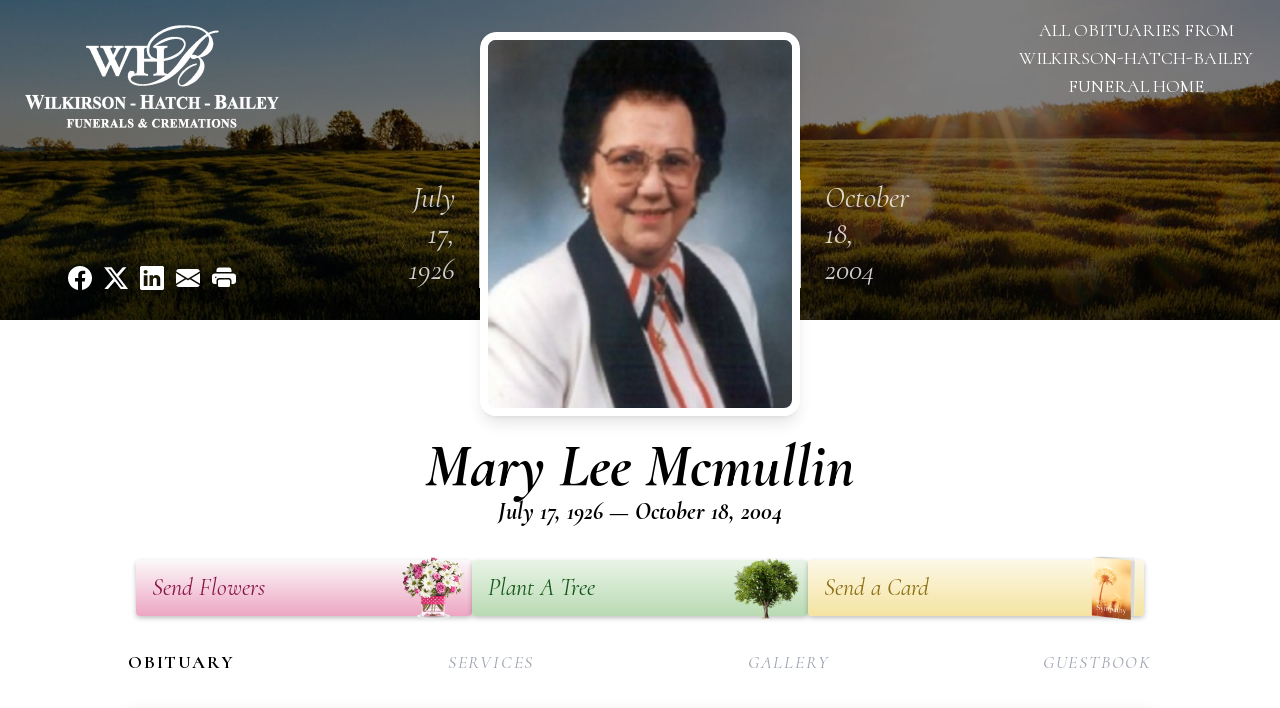

--- FILE ---
content_type: text/html; charset=utf-8
request_url: https://www.google.com/recaptcha/enterprise/anchor?ar=1&k=6LefW04qAAAAAPIBa40rIGg-nQirKL2uq-Y0q3Cv&co=aHR0cHM6Ly93d3cud2hiZmFtaWx5LmNvbTo0NDM.&hl=en&type=image&v=PoyoqOPhxBO7pBk68S4YbpHZ&theme=light&size=invisible&badge=bottomright&anchor-ms=20000&execute-ms=30000&cb=a1xoh3kiyffs
body_size: 48645
content:
<!DOCTYPE HTML><html dir="ltr" lang="en"><head><meta http-equiv="Content-Type" content="text/html; charset=UTF-8">
<meta http-equiv="X-UA-Compatible" content="IE=edge">
<title>reCAPTCHA</title>
<style type="text/css">
/* cyrillic-ext */
@font-face {
  font-family: 'Roboto';
  font-style: normal;
  font-weight: 400;
  font-stretch: 100%;
  src: url(//fonts.gstatic.com/s/roboto/v48/KFO7CnqEu92Fr1ME7kSn66aGLdTylUAMa3GUBHMdazTgWw.woff2) format('woff2');
  unicode-range: U+0460-052F, U+1C80-1C8A, U+20B4, U+2DE0-2DFF, U+A640-A69F, U+FE2E-FE2F;
}
/* cyrillic */
@font-face {
  font-family: 'Roboto';
  font-style: normal;
  font-weight: 400;
  font-stretch: 100%;
  src: url(//fonts.gstatic.com/s/roboto/v48/KFO7CnqEu92Fr1ME7kSn66aGLdTylUAMa3iUBHMdazTgWw.woff2) format('woff2');
  unicode-range: U+0301, U+0400-045F, U+0490-0491, U+04B0-04B1, U+2116;
}
/* greek-ext */
@font-face {
  font-family: 'Roboto';
  font-style: normal;
  font-weight: 400;
  font-stretch: 100%;
  src: url(//fonts.gstatic.com/s/roboto/v48/KFO7CnqEu92Fr1ME7kSn66aGLdTylUAMa3CUBHMdazTgWw.woff2) format('woff2');
  unicode-range: U+1F00-1FFF;
}
/* greek */
@font-face {
  font-family: 'Roboto';
  font-style: normal;
  font-weight: 400;
  font-stretch: 100%;
  src: url(//fonts.gstatic.com/s/roboto/v48/KFO7CnqEu92Fr1ME7kSn66aGLdTylUAMa3-UBHMdazTgWw.woff2) format('woff2');
  unicode-range: U+0370-0377, U+037A-037F, U+0384-038A, U+038C, U+038E-03A1, U+03A3-03FF;
}
/* math */
@font-face {
  font-family: 'Roboto';
  font-style: normal;
  font-weight: 400;
  font-stretch: 100%;
  src: url(//fonts.gstatic.com/s/roboto/v48/KFO7CnqEu92Fr1ME7kSn66aGLdTylUAMawCUBHMdazTgWw.woff2) format('woff2');
  unicode-range: U+0302-0303, U+0305, U+0307-0308, U+0310, U+0312, U+0315, U+031A, U+0326-0327, U+032C, U+032F-0330, U+0332-0333, U+0338, U+033A, U+0346, U+034D, U+0391-03A1, U+03A3-03A9, U+03B1-03C9, U+03D1, U+03D5-03D6, U+03F0-03F1, U+03F4-03F5, U+2016-2017, U+2034-2038, U+203C, U+2040, U+2043, U+2047, U+2050, U+2057, U+205F, U+2070-2071, U+2074-208E, U+2090-209C, U+20D0-20DC, U+20E1, U+20E5-20EF, U+2100-2112, U+2114-2115, U+2117-2121, U+2123-214F, U+2190, U+2192, U+2194-21AE, U+21B0-21E5, U+21F1-21F2, U+21F4-2211, U+2213-2214, U+2216-22FF, U+2308-230B, U+2310, U+2319, U+231C-2321, U+2336-237A, U+237C, U+2395, U+239B-23B7, U+23D0, U+23DC-23E1, U+2474-2475, U+25AF, U+25B3, U+25B7, U+25BD, U+25C1, U+25CA, U+25CC, U+25FB, U+266D-266F, U+27C0-27FF, U+2900-2AFF, U+2B0E-2B11, U+2B30-2B4C, U+2BFE, U+3030, U+FF5B, U+FF5D, U+1D400-1D7FF, U+1EE00-1EEFF;
}
/* symbols */
@font-face {
  font-family: 'Roboto';
  font-style: normal;
  font-weight: 400;
  font-stretch: 100%;
  src: url(//fonts.gstatic.com/s/roboto/v48/KFO7CnqEu92Fr1ME7kSn66aGLdTylUAMaxKUBHMdazTgWw.woff2) format('woff2');
  unicode-range: U+0001-000C, U+000E-001F, U+007F-009F, U+20DD-20E0, U+20E2-20E4, U+2150-218F, U+2190, U+2192, U+2194-2199, U+21AF, U+21E6-21F0, U+21F3, U+2218-2219, U+2299, U+22C4-22C6, U+2300-243F, U+2440-244A, U+2460-24FF, U+25A0-27BF, U+2800-28FF, U+2921-2922, U+2981, U+29BF, U+29EB, U+2B00-2BFF, U+4DC0-4DFF, U+FFF9-FFFB, U+10140-1018E, U+10190-1019C, U+101A0, U+101D0-101FD, U+102E0-102FB, U+10E60-10E7E, U+1D2C0-1D2D3, U+1D2E0-1D37F, U+1F000-1F0FF, U+1F100-1F1AD, U+1F1E6-1F1FF, U+1F30D-1F30F, U+1F315, U+1F31C, U+1F31E, U+1F320-1F32C, U+1F336, U+1F378, U+1F37D, U+1F382, U+1F393-1F39F, U+1F3A7-1F3A8, U+1F3AC-1F3AF, U+1F3C2, U+1F3C4-1F3C6, U+1F3CA-1F3CE, U+1F3D4-1F3E0, U+1F3ED, U+1F3F1-1F3F3, U+1F3F5-1F3F7, U+1F408, U+1F415, U+1F41F, U+1F426, U+1F43F, U+1F441-1F442, U+1F444, U+1F446-1F449, U+1F44C-1F44E, U+1F453, U+1F46A, U+1F47D, U+1F4A3, U+1F4B0, U+1F4B3, U+1F4B9, U+1F4BB, U+1F4BF, U+1F4C8-1F4CB, U+1F4D6, U+1F4DA, U+1F4DF, U+1F4E3-1F4E6, U+1F4EA-1F4ED, U+1F4F7, U+1F4F9-1F4FB, U+1F4FD-1F4FE, U+1F503, U+1F507-1F50B, U+1F50D, U+1F512-1F513, U+1F53E-1F54A, U+1F54F-1F5FA, U+1F610, U+1F650-1F67F, U+1F687, U+1F68D, U+1F691, U+1F694, U+1F698, U+1F6AD, U+1F6B2, U+1F6B9-1F6BA, U+1F6BC, U+1F6C6-1F6CF, U+1F6D3-1F6D7, U+1F6E0-1F6EA, U+1F6F0-1F6F3, U+1F6F7-1F6FC, U+1F700-1F7FF, U+1F800-1F80B, U+1F810-1F847, U+1F850-1F859, U+1F860-1F887, U+1F890-1F8AD, U+1F8B0-1F8BB, U+1F8C0-1F8C1, U+1F900-1F90B, U+1F93B, U+1F946, U+1F984, U+1F996, U+1F9E9, U+1FA00-1FA6F, U+1FA70-1FA7C, U+1FA80-1FA89, U+1FA8F-1FAC6, U+1FACE-1FADC, U+1FADF-1FAE9, U+1FAF0-1FAF8, U+1FB00-1FBFF;
}
/* vietnamese */
@font-face {
  font-family: 'Roboto';
  font-style: normal;
  font-weight: 400;
  font-stretch: 100%;
  src: url(//fonts.gstatic.com/s/roboto/v48/KFO7CnqEu92Fr1ME7kSn66aGLdTylUAMa3OUBHMdazTgWw.woff2) format('woff2');
  unicode-range: U+0102-0103, U+0110-0111, U+0128-0129, U+0168-0169, U+01A0-01A1, U+01AF-01B0, U+0300-0301, U+0303-0304, U+0308-0309, U+0323, U+0329, U+1EA0-1EF9, U+20AB;
}
/* latin-ext */
@font-face {
  font-family: 'Roboto';
  font-style: normal;
  font-weight: 400;
  font-stretch: 100%;
  src: url(//fonts.gstatic.com/s/roboto/v48/KFO7CnqEu92Fr1ME7kSn66aGLdTylUAMa3KUBHMdazTgWw.woff2) format('woff2');
  unicode-range: U+0100-02BA, U+02BD-02C5, U+02C7-02CC, U+02CE-02D7, U+02DD-02FF, U+0304, U+0308, U+0329, U+1D00-1DBF, U+1E00-1E9F, U+1EF2-1EFF, U+2020, U+20A0-20AB, U+20AD-20C0, U+2113, U+2C60-2C7F, U+A720-A7FF;
}
/* latin */
@font-face {
  font-family: 'Roboto';
  font-style: normal;
  font-weight: 400;
  font-stretch: 100%;
  src: url(//fonts.gstatic.com/s/roboto/v48/KFO7CnqEu92Fr1ME7kSn66aGLdTylUAMa3yUBHMdazQ.woff2) format('woff2');
  unicode-range: U+0000-00FF, U+0131, U+0152-0153, U+02BB-02BC, U+02C6, U+02DA, U+02DC, U+0304, U+0308, U+0329, U+2000-206F, U+20AC, U+2122, U+2191, U+2193, U+2212, U+2215, U+FEFF, U+FFFD;
}
/* cyrillic-ext */
@font-face {
  font-family: 'Roboto';
  font-style: normal;
  font-weight: 500;
  font-stretch: 100%;
  src: url(//fonts.gstatic.com/s/roboto/v48/KFO7CnqEu92Fr1ME7kSn66aGLdTylUAMa3GUBHMdazTgWw.woff2) format('woff2');
  unicode-range: U+0460-052F, U+1C80-1C8A, U+20B4, U+2DE0-2DFF, U+A640-A69F, U+FE2E-FE2F;
}
/* cyrillic */
@font-face {
  font-family: 'Roboto';
  font-style: normal;
  font-weight: 500;
  font-stretch: 100%;
  src: url(//fonts.gstatic.com/s/roboto/v48/KFO7CnqEu92Fr1ME7kSn66aGLdTylUAMa3iUBHMdazTgWw.woff2) format('woff2');
  unicode-range: U+0301, U+0400-045F, U+0490-0491, U+04B0-04B1, U+2116;
}
/* greek-ext */
@font-face {
  font-family: 'Roboto';
  font-style: normal;
  font-weight: 500;
  font-stretch: 100%;
  src: url(//fonts.gstatic.com/s/roboto/v48/KFO7CnqEu92Fr1ME7kSn66aGLdTylUAMa3CUBHMdazTgWw.woff2) format('woff2');
  unicode-range: U+1F00-1FFF;
}
/* greek */
@font-face {
  font-family: 'Roboto';
  font-style: normal;
  font-weight: 500;
  font-stretch: 100%;
  src: url(//fonts.gstatic.com/s/roboto/v48/KFO7CnqEu92Fr1ME7kSn66aGLdTylUAMa3-UBHMdazTgWw.woff2) format('woff2');
  unicode-range: U+0370-0377, U+037A-037F, U+0384-038A, U+038C, U+038E-03A1, U+03A3-03FF;
}
/* math */
@font-face {
  font-family: 'Roboto';
  font-style: normal;
  font-weight: 500;
  font-stretch: 100%;
  src: url(//fonts.gstatic.com/s/roboto/v48/KFO7CnqEu92Fr1ME7kSn66aGLdTylUAMawCUBHMdazTgWw.woff2) format('woff2');
  unicode-range: U+0302-0303, U+0305, U+0307-0308, U+0310, U+0312, U+0315, U+031A, U+0326-0327, U+032C, U+032F-0330, U+0332-0333, U+0338, U+033A, U+0346, U+034D, U+0391-03A1, U+03A3-03A9, U+03B1-03C9, U+03D1, U+03D5-03D6, U+03F0-03F1, U+03F4-03F5, U+2016-2017, U+2034-2038, U+203C, U+2040, U+2043, U+2047, U+2050, U+2057, U+205F, U+2070-2071, U+2074-208E, U+2090-209C, U+20D0-20DC, U+20E1, U+20E5-20EF, U+2100-2112, U+2114-2115, U+2117-2121, U+2123-214F, U+2190, U+2192, U+2194-21AE, U+21B0-21E5, U+21F1-21F2, U+21F4-2211, U+2213-2214, U+2216-22FF, U+2308-230B, U+2310, U+2319, U+231C-2321, U+2336-237A, U+237C, U+2395, U+239B-23B7, U+23D0, U+23DC-23E1, U+2474-2475, U+25AF, U+25B3, U+25B7, U+25BD, U+25C1, U+25CA, U+25CC, U+25FB, U+266D-266F, U+27C0-27FF, U+2900-2AFF, U+2B0E-2B11, U+2B30-2B4C, U+2BFE, U+3030, U+FF5B, U+FF5D, U+1D400-1D7FF, U+1EE00-1EEFF;
}
/* symbols */
@font-face {
  font-family: 'Roboto';
  font-style: normal;
  font-weight: 500;
  font-stretch: 100%;
  src: url(//fonts.gstatic.com/s/roboto/v48/KFO7CnqEu92Fr1ME7kSn66aGLdTylUAMaxKUBHMdazTgWw.woff2) format('woff2');
  unicode-range: U+0001-000C, U+000E-001F, U+007F-009F, U+20DD-20E0, U+20E2-20E4, U+2150-218F, U+2190, U+2192, U+2194-2199, U+21AF, U+21E6-21F0, U+21F3, U+2218-2219, U+2299, U+22C4-22C6, U+2300-243F, U+2440-244A, U+2460-24FF, U+25A0-27BF, U+2800-28FF, U+2921-2922, U+2981, U+29BF, U+29EB, U+2B00-2BFF, U+4DC0-4DFF, U+FFF9-FFFB, U+10140-1018E, U+10190-1019C, U+101A0, U+101D0-101FD, U+102E0-102FB, U+10E60-10E7E, U+1D2C0-1D2D3, U+1D2E0-1D37F, U+1F000-1F0FF, U+1F100-1F1AD, U+1F1E6-1F1FF, U+1F30D-1F30F, U+1F315, U+1F31C, U+1F31E, U+1F320-1F32C, U+1F336, U+1F378, U+1F37D, U+1F382, U+1F393-1F39F, U+1F3A7-1F3A8, U+1F3AC-1F3AF, U+1F3C2, U+1F3C4-1F3C6, U+1F3CA-1F3CE, U+1F3D4-1F3E0, U+1F3ED, U+1F3F1-1F3F3, U+1F3F5-1F3F7, U+1F408, U+1F415, U+1F41F, U+1F426, U+1F43F, U+1F441-1F442, U+1F444, U+1F446-1F449, U+1F44C-1F44E, U+1F453, U+1F46A, U+1F47D, U+1F4A3, U+1F4B0, U+1F4B3, U+1F4B9, U+1F4BB, U+1F4BF, U+1F4C8-1F4CB, U+1F4D6, U+1F4DA, U+1F4DF, U+1F4E3-1F4E6, U+1F4EA-1F4ED, U+1F4F7, U+1F4F9-1F4FB, U+1F4FD-1F4FE, U+1F503, U+1F507-1F50B, U+1F50D, U+1F512-1F513, U+1F53E-1F54A, U+1F54F-1F5FA, U+1F610, U+1F650-1F67F, U+1F687, U+1F68D, U+1F691, U+1F694, U+1F698, U+1F6AD, U+1F6B2, U+1F6B9-1F6BA, U+1F6BC, U+1F6C6-1F6CF, U+1F6D3-1F6D7, U+1F6E0-1F6EA, U+1F6F0-1F6F3, U+1F6F7-1F6FC, U+1F700-1F7FF, U+1F800-1F80B, U+1F810-1F847, U+1F850-1F859, U+1F860-1F887, U+1F890-1F8AD, U+1F8B0-1F8BB, U+1F8C0-1F8C1, U+1F900-1F90B, U+1F93B, U+1F946, U+1F984, U+1F996, U+1F9E9, U+1FA00-1FA6F, U+1FA70-1FA7C, U+1FA80-1FA89, U+1FA8F-1FAC6, U+1FACE-1FADC, U+1FADF-1FAE9, U+1FAF0-1FAF8, U+1FB00-1FBFF;
}
/* vietnamese */
@font-face {
  font-family: 'Roboto';
  font-style: normal;
  font-weight: 500;
  font-stretch: 100%;
  src: url(//fonts.gstatic.com/s/roboto/v48/KFO7CnqEu92Fr1ME7kSn66aGLdTylUAMa3OUBHMdazTgWw.woff2) format('woff2');
  unicode-range: U+0102-0103, U+0110-0111, U+0128-0129, U+0168-0169, U+01A0-01A1, U+01AF-01B0, U+0300-0301, U+0303-0304, U+0308-0309, U+0323, U+0329, U+1EA0-1EF9, U+20AB;
}
/* latin-ext */
@font-face {
  font-family: 'Roboto';
  font-style: normal;
  font-weight: 500;
  font-stretch: 100%;
  src: url(//fonts.gstatic.com/s/roboto/v48/KFO7CnqEu92Fr1ME7kSn66aGLdTylUAMa3KUBHMdazTgWw.woff2) format('woff2');
  unicode-range: U+0100-02BA, U+02BD-02C5, U+02C7-02CC, U+02CE-02D7, U+02DD-02FF, U+0304, U+0308, U+0329, U+1D00-1DBF, U+1E00-1E9F, U+1EF2-1EFF, U+2020, U+20A0-20AB, U+20AD-20C0, U+2113, U+2C60-2C7F, U+A720-A7FF;
}
/* latin */
@font-face {
  font-family: 'Roboto';
  font-style: normal;
  font-weight: 500;
  font-stretch: 100%;
  src: url(//fonts.gstatic.com/s/roboto/v48/KFO7CnqEu92Fr1ME7kSn66aGLdTylUAMa3yUBHMdazQ.woff2) format('woff2');
  unicode-range: U+0000-00FF, U+0131, U+0152-0153, U+02BB-02BC, U+02C6, U+02DA, U+02DC, U+0304, U+0308, U+0329, U+2000-206F, U+20AC, U+2122, U+2191, U+2193, U+2212, U+2215, U+FEFF, U+FFFD;
}
/* cyrillic-ext */
@font-face {
  font-family: 'Roboto';
  font-style: normal;
  font-weight: 900;
  font-stretch: 100%;
  src: url(//fonts.gstatic.com/s/roboto/v48/KFO7CnqEu92Fr1ME7kSn66aGLdTylUAMa3GUBHMdazTgWw.woff2) format('woff2');
  unicode-range: U+0460-052F, U+1C80-1C8A, U+20B4, U+2DE0-2DFF, U+A640-A69F, U+FE2E-FE2F;
}
/* cyrillic */
@font-face {
  font-family: 'Roboto';
  font-style: normal;
  font-weight: 900;
  font-stretch: 100%;
  src: url(//fonts.gstatic.com/s/roboto/v48/KFO7CnqEu92Fr1ME7kSn66aGLdTylUAMa3iUBHMdazTgWw.woff2) format('woff2');
  unicode-range: U+0301, U+0400-045F, U+0490-0491, U+04B0-04B1, U+2116;
}
/* greek-ext */
@font-face {
  font-family: 'Roboto';
  font-style: normal;
  font-weight: 900;
  font-stretch: 100%;
  src: url(//fonts.gstatic.com/s/roboto/v48/KFO7CnqEu92Fr1ME7kSn66aGLdTylUAMa3CUBHMdazTgWw.woff2) format('woff2');
  unicode-range: U+1F00-1FFF;
}
/* greek */
@font-face {
  font-family: 'Roboto';
  font-style: normal;
  font-weight: 900;
  font-stretch: 100%;
  src: url(//fonts.gstatic.com/s/roboto/v48/KFO7CnqEu92Fr1ME7kSn66aGLdTylUAMa3-UBHMdazTgWw.woff2) format('woff2');
  unicode-range: U+0370-0377, U+037A-037F, U+0384-038A, U+038C, U+038E-03A1, U+03A3-03FF;
}
/* math */
@font-face {
  font-family: 'Roboto';
  font-style: normal;
  font-weight: 900;
  font-stretch: 100%;
  src: url(//fonts.gstatic.com/s/roboto/v48/KFO7CnqEu92Fr1ME7kSn66aGLdTylUAMawCUBHMdazTgWw.woff2) format('woff2');
  unicode-range: U+0302-0303, U+0305, U+0307-0308, U+0310, U+0312, U+0315, U+031A, U+0326-0327, U+032C, U+032F-0330, U+0332-0333, U+0338, U+033A, U+0346, U+034D, U+0391-03A1, U+03A3-03A9, U+03B1-03C9, U+03D1, U+03D5-03D6, U+03F0-03F1, U+03F4-03F5, U+2016-2017, U+2034-2038, U+203C, U+2040, U+2043, U+2047, U+2050, U+2057, U+205F, U+2070-2071, U+2074-208E, U+2090-209C, U+20D0-20DC, U+20E1, U+20E5-20EF, U+2100-2112, U+2114-2115, U+2117-2121, U+2123-214F, U+2190, U+2192, U+2194-21AE, U+21B0-21E5, U+21F1-21F2, U+21F4-2211, U+2213-2214, U+2216-22FF, U+2308-230B, U+2310, U+2319, U+231C-2321, U+2336-237A, U+237C, U+2395, U+239B-23B7, U+23D0, U+23DC-23E1, U+2474-2475, U+25AF, U+25B3, U+25B7, U+25BD, U+25C1, U+25CA, U+25CC, U+25FB, U+266D-266F, U+27C0-27FF, U+2900-2AFF, U+2B0E-2B11, U+2B30-2B4C, U+2BFE, U+3030, U+FF5B, U+FF5D, U+1D400-1D7FF, U+1EE00-1EEFF;
}
/* symbols */
@font-face {
  font-family: 'Roboto';
  font-style: normal;
  font-weight: 900;
  font-stretch: 100%;
  src: url(//fonts.gstatic.com/s/roboto/v48/KFO7CnqEu92Fr1ME7kSn66aGLdTylUAMaxKUBHMdazTgWw.woff2) format('woff2');
  unicode-range: U+0001-000C, U+000E-001F, U+007F-009F, U+20DD-20E0, U+20E2-20E4, U+2150-218F, U+2190, U+2192, U+2194-2199, U+21AF, U+21E6-21F0, U+21F3, U+2218-2219, U+2299, U+22C4-22C6, U+2300-243F, U+2440-244A, U+2460-24FF, U+25A0-27BF, U+2800-28FF, U+2921-2922, U+2981, U+29BF, U+29EB, U+2B00-2BFF, U+4DC0-4DFF, U+FFF9-FFFB, U+10140-1018E, U+10190-1019C, U+101A0, U+101D0-101FD, U+102E0-102FB, U+10E60-10E7E, U+1D2C0-1D2D3, U+1D2E0-1D37F, U+1F000-1F0FF, U+1F100-1F1AD, U+1F1E6-1F1FF, U+1F30D-1F30F, U+1F315, U+1F31C, U+1F31E, U+1F320-1F32C, U+1F336, U+1F378, U+1F37D, U+1F382, U+1F393-1F39F, U+1F3A7-1F3A8, U+1F3AC-1F3AF, U+1F3C2, U+1F3C4-1F3C6, U+1F3CA-1F3CE, U+1F3D4-1F3E0, U+1F3ED, U+1F3F1-1F3F3, U+1F3F5-1F3F7, U+1F408, U+1F415, U+1F41F, U+1F426, U+1F43F, U+1F441-1F442, U+1F444, U+1F446-1F449, U+1F44C-1F44E, U+1F453, U+1F46A, U+1F47D, U+1F4A3, U+1F4B0, U+1F4B3, U+1F4B9, U+1F4BB, U+1F4BF, U+1F4C8-1F4CB, U+1F4D6, U+1F4DA, U+1F4DF, U+1F4E3-1F4E6, U+1F4EA-1F4ED, U+1F4F7, U+1F4F9-1F4FB, U+1F4FD-1F4FE, U+1F503, U+1F507-1F50B, U+1F50D, U+1F512-1F513, U+1F53E-1F54A, U+1F54F-1F5FA, U+1F610, U+1F650-1F67F, U+1F687, U+1F68D, U+1F691, U+1F694, U+1F698, U+1F6AD, U+1F6B2, U+1F6B9-1F6BA, U+1F6BC, U+1F6C6-1F6CF, U+1F6D3-1F6D7, U+1F6E0-1F6EA, U+1F6F0-1F6F3, U+1F6F7-1F6FC, U+1F700-1F7FF, U+1F800-1F80B, U+1F810-1F847, U+1F850-1F859, U+1F860-1F887, U+1F890-1F8AD, U+1F8B0-1F8BB, U+1F8C0-1F8C1, U+1F900-1F90B, U+1F93B, U+1F946, U+1F984, U+1F996, U+1F9E9, U+1FA00-1FA6F, U+1FA70-1FA7C, U+1FA80-1FA89, U+1FA8F-1FAC6, U+1FACE-1FADC, U+1FADF-1FAE9, U+1FAF0-1FAF8, U+1FB00-1FBFF;
}
/* vietnamese */
@font-face {
  font-family: 'Roboto';
  font-style: normal;
  font-weight: 900;
  font-stretch: 100%;
  src: url(//fonts.gstatic.com/s/roboto/v48/KFO7CnqEu92Fr1ME7kSn66aGLdTylUAMa3OUBHMdazTgWw.woff2) format('woff2');
  unicode-range: U+0102-0103, U+0110-0111, U+0128-0129, U+0168-0169, U+01A0-01A1, U+01AF-01B0, U+0300-0301, U+0303-0304, U+0308-0309, U+0323, U+0329, U+1EA0-1EF9, U+20AB;
}
/* latin-ext */
@font-face {
  font-family: 'Roboto';
  font-style: normal;
  font-weight: 900;
  font-stretch: 100%;
  src: url(//fonts.gstatic.com/s/roboto/v48/KFO7CnqEu92Fr1ME7kSn66aGLdTylUAMa3KUBHMdazTgWw.woff2) format('woff2');
  unicode-range: U+0100-02BA, U+02BD-02C5, U+02C7-02CC, U+02CE-02D7, U+02DD-02FF, U+0304, U+0308, U+0329, U+1D00-1DBF, U+1E00-1E9F, U+1EF2-1EFF, U+2020, U+20A0-20AB, U+20AD-20C0, U+2113, U+2C60-2C7F, U+A720-A7FF;
}
/* latin */
@font-face {
  font-family: 'Roboto';
  font-style: normal;
  font-weight: 900;
  font-stretch: 100%;
  src: url(//fonts.gstatic.com/s/roboto/v48/KFO7CnqEu92Fr1ME7kSn66aGLdTylUAMa3yUBHMdazQ.woff2) format('woff2');
  unicode-range: U+0000-00FF, U+0131, U+0152-0153, U+02BB-02BC, U+02C6, U+02DA, U+02DC, U+0304, U+0308, U+0329, U+2000-206F, U+20AC, U+2122, U+2191, U+2193, U+2212, U+2215, U+FEFF, U+FFFD;
}

</style>
<link rel="stylesheet" type="text/css" href="https://www.gstatic.com/recaptcha/releases/PoyoqOPhxBO7pBk68S4YbpHZ/styles__ltr.css">
<script nonce="CfitA9l-4RbDa7NWXjaRHQ" type="text/javascript">window['__recaptcha_api'] = 'https://www.google.com/recaptcha/enterprise/';</script>
<script type="text/javascript" src="https://www.gstatic.com/recaptcha/releases/PoyoqOPhxBO7pBk68S4YbpHZ/recaptcha__en.js" nonce="CfitA9l-4RbDa7NWXjaRHQ">
      
    </script></head>
<body><div id="rc-anchor-alert" class="rc-anchor-alert"></div>
<input type="hidden" id="recaptcha-token" value="[base64]">
<script type="text/javascript" nonce="CfitA9l-4RbDa7NWXjaRHQ">
      recaptcha.anchor.Main.init("[\x22ainput\x22,[\x22bgdata\x22,\x22\x22,\[base64]/[base64]/MjU1Ong/[base64]/[base64]/[base64]/[base64]/[base64]/[base64]/[base64]/[base64]/[base64]/[base64]/[base64]/[base64]/[base64]/[base64]/[base64]\\u003d\x22,\[base64]\\u003d\\u003d\x22,\[base64]/[base64]/Cv8OFw7Yxw6zCk8OyKi3DoxFcw7Jxf8KFHXvDpS0of3rDi8KkUFJAwqlXw79jwqcEwrF0TsKnMMOcw449wqA6BcKeYsOFwrk1w4XDp1pmwqhNwp3DqcKqw6DCnh11w5DCqcOpM8KCw6vChcO9w7Y0byctDMOYXMO/JigdwpQWM8OqwrHDvzQOGQ3CosKcwrB1CMKqYlPDp8KuDEhEwqJrw4jDq2DClll1CArCh8KsAcKawpUkQBRwIwA+b8Kiw6dLNsOTGcKZSzNEw67Dm8KOwrgYFFzCig/Cr8KaDCFxYsKwCRXCvEHCrWlPdSE5w4jCg8K5wpnCum3DpMOlwqk4PcKxw4XCvljClMK0RcKZw48kGMKDwr/[base64]/CpMOXY2N5JMKhw5haeXM/w4Ehwr/DmVl1Q8OlwoQdw7VZG8OtBsKswr3DksKGVknCo33CkXvDo8OKBsKGwrotNgrCoibCksOXw4nCisORw43CvlzChcOgwqbClMOuwobCu8OCL8OXQHIOHgbCgcOhw6jDiBpgdDZHGMOeBiIVwpnDoRDDosOGwq7Do8Ovw5bDsR7DgQdKw5rCri7DsHMVw5zCpMOVUsK/w6TDu8OQwpwOwpV6w7vChEcKw5p/wpdzTcKQworDncOUAMOhwrvCpS/[base64]/DscKHwpYNYQ87WUwDHMK7w4DDocKdwrfCpsOzw45twrcLFHMhaHDCvBlhwoEOMcOywoPCoQ3Dg8K8cEbCgcOtwpPCuMKJKcO/w4nDtcOJw53DuE/[base64]/w7LCt2jCgTLDtMKtw4DCs8OCbwTDjwnDsQkpwo4Bw4dNLycrwrLDvcK+J3BvRcOnw7YsPXY8wr1JHmrCl0gMB8O4w5Zww6ZrJ8OgXsKLfCVuw77CvQ5/GykQeMOEw4s2XcKzw7rClXEpwoXCjMOZw65hw6FJwqrCoMK7wrDCu8OBO0zDtcK4wppswoV1wpB5wpckacK/e8OMw6czw7cwEy/CpFnCksKPRsOabTk7wpo9SMK6eATCjxkLa8OHKcKHRMKnWcOaw7rCqMOLw5HChsKMMsOzWMOuw7XChXEQwpzDnz/DgcKlbWDCpmwpHcOSfsOAwrDCiSUoZsKGFsO3wrFnccOUczUsWw/[base64]/wqPCg8KlwqQbw79KD1pkJCtvQ3pUw4xkwpXCg8KAwqbDuAzDvMKaw4jDt1tfw7xCw4lAw5PDtQLDq8KLw6DCoMOAw4rCph8Zc8K8cMKxw55IdcKbwrbDjcKJEsOgRMK7woLCrmBjw5NZw7HDhcKvEsOhMEnCssOcwp1tw7fDnsOiw73DiX4Ew5/[base64]/Drw/DvFEAwoDCqmLCiRrCthoCwpA6eCp0wrHCmT3CgcObwoHCoD7DgsKXK8OCGMOnw5UabDwyw4Vcw6kPRx/Cp3zCqwvCjTnCsB7DvcKtOsONw70QwrzDqG/DisK6wrlTwo7DucOBU2VqFMKaKcKEwpdewow3wocrMW7DjB7DpsOTUBvCucOTbVBRw7xjc8KUwrQKw5NNVmE6w63DhxjDkxfDncO9QcOUKTnChwdYY8OYw6nCjMOswqzCniZoPiXDuUXCusOdw7vDgw7ChjvDlcKiRQXDr2jDiG/DljvCkUPDrsKAwrw2R8K+Yn/CkCxEEjzDmMKbw4cFw6s0TcOsw5Zawq3Cs8OBwpFxwrbDl8Kbw73CtWXDhiwLwq7DhT3CmVwsW0AweEoLw45qYcOEw6Iqw6pSw4PDnzfCuVlyLhFBw6rCisOUAQQQwoXDo8K2wpzClMOHLRDDrcKTRG/[base64]/CnsKINGfCicKcw4l2e1fDoMK5w6nChRLCtUXDlStLw7nChcO3HMKfXsKeWF/CtMKMU8OFwqXDhjfCtDBewqfCrsK5w63CoEfDhyzDs8OYH8K8GldHN8KXwpXDkcKHwr40w4bDp8Old8OHw7BMwokYcATDhMKIw5Z7czNvwpB2KBvCqQ7CvxvCojt/w5YxaMKDwo3DvDRIwoFMGV7DqgLCs8K6GwtTwq4WVsKFwoAxR8K1w4tPAWnCjhfDujhyw6rDrsK+w4h/w4F7eVjDl8Ozw7jCrgY6wpHCuBnDs8OWA0Jaw4JVLMKUw4xoTsOia8KtfsKLw63CpcKAwqsAY8KFw7UYU0XCliIWIi/DvwYWYsKPBsOnKyw2w6YHwoXDssO/[base64]/CvsK7wq80woBWKMO/EC/ClBlcw63CgsOWw4LCsTDDgH4gbMOqZ8KGK8K+YcKlK2fCuCU7HSQ2fkbDkCxowpPCjMOAGMK7w7gsXMOFDsKFFsKBFHRIRyZrZjfDslZcwqR7w4/DkF1SU8Ozw5DCv8OhIsKuw55hOk8vHcK6wozCojjDkRzCp8Oib2NPwoQjw4JJUsKzcQDCi8OQw6zCrA7CuEImw6jDnEbDrQbCtB9Cwo/CocK7wpQ4w7JWVMOMakzCjcKsJsOywo3DkR8xwoHDgMKjUi5DXsKyH3YvE8KeT3TChMKbw4fDlThsMU9dw4/CmMOdw5R2wo/Dq3zClAA9w5zCoS1OwpoCUCF2ZmfCs8KNw7bCs8KBwqE5QxDDtC1qwqgyF8KDT8KTwqrCvDIyYzzClEDDtUE4w6Evw4HCpiU8XD1FKcKgwoRMw4JWwrQTw5zDnzTCvDXCmcKVwr7DrQ0PdcKfwr/[base64]/Cv8KawpTChGDCkXUFwoUdw5Ntw5zDoFDCqcO5M8Kkw64TPsKrccK5w61/M8Okw4F9w6PDqsK5w6bCmy7CgXo9eMODwr5gOCHCk8KZE8KQdcOqbho1AVDCmcO4engHZ8OIVMOgw5tzd1bCuHUfJGppwplzw6A6ccKVVMOkw5LCsQ3CqEZXdVTDu23DicOlM8KRYEEtw7AgJjfCuk9gwrQDw7jCtMKuC1PDrkTCnMOeFcOPbMOTwr8/BsO8esKNZ0zCuRkEJcKRwqLCtXBLw4PDk8KLK8OrC8K9RS5aw5Zzw4F8w7QdPANafQrCnwfCkcOnNiBGw5TCl8OQw7PCvxBKwpMuwq/Drk/CjAZSw5/[base64]/DhloPTsKtfMKefMOlw4nDvgImw55sfVDCrTQEw5Q4AVnDncKbw4TCusKFwqzDtlBawrzCscKSH8O0w7QDw7MxN8Ogw45PJcO0wpnDiQrDjsOJw7/[base64]/fMKdLMOlU38wwpLCq8KVw43Dr8KmCR7DjMOAw6xzPMKLw5DDksKJw4d+GC3CqsKPKiA7UBfDssOew5PDjMKQHEwLKcOKRsOQwrcww54vQEzCsMO0wpkSw43CsDjDvz7Dq8OQd8OtakYyXcOuwpBbw6/DvG/[base64]/CgMKmw7zDg0vDg8K1CHknwqxJw4k8MsOKwq5Ce2/CmFxUwqoDWcOUYm/[base64]/wqHDuQvDjsKPw47Dl8OXDcOWw4rDh8KMdCAMDsKIw5rDhmNzw4zDo0PDq8OhKkLDsw1rS20Uw47CrFnCqMKRwobDmEJZwox3w41RwoEEXnnDvgjDh8OIw6HDtsKeQMKnYn1nbmnDg8KTGB/DvlUPwqXCsXFTw45tGEA4USpIw6LCksKLOisXwpfCjyN5w5EAwobClcOkYmjDv8KWwoDCgUjDvwB9w6fCscKCTsKtw4/Cj8Oyw7J/wpkUA8OHD8KME8OTwovCt8KBw5TDq27CnRDDnMO0E8K6w5HCjMOeaMK/wqQ9YmHDhT/DsjZfwrfCtExPwoTDq8KUGcOOYcKQLw3DqDfCm8OFBMKIwpdXwpDDscOJwpbDgD0NN8OOI3fCh3nCsV/Cm2rDuFI0wqgfAsK0w5PDgcOuwoVJf2rCplBFPl/DhcO/IsOCezRIwo8LXcO/[base64]/wqnCiyc6YcKKwrzDlcKNw5BHwqrDnBbDiCZRIjgCc1DDjMKOw4hlfE0Kw7TDjcKBw7PCoWLDmcO7XWwfw6jDnWINBMKZwpvDgMOua8OWBsOdwobDl01xMG/Dhz7DicOTw7zDuUvCicOTCiLCjcKmw7YIV3vCsVfDqwnDmC3DvDciw4DCjnwfUhEjZMKJRRsZBQbCk8KDT2UAHsOAFsOGwpg/w7dDfMKUZ30awqLCqsKBHBHDqcKkccKxw6oPwrIzZjh8wqbCtTPDkhV3wrJ/w64iJMOTwqdKdA/CvMKBbnAZw4LDqsKrw5/DgMOIwoTCqlPDkjjCv1/DgUzDrcK1R2LCpl0KKsKJw5JPw7DDjGXDlsOLG3vDnW/DjcOpVsOZPsKDwqXCu0clw7kawqkeTMKIwodQwrzDkWnDnsOxM2PCsRsOTMOPVlTCng8iPmZJScKRwqzCvMKjw78lMX/CvsO2TTNowq0fDnTDuC3CgMK7YcOmScO3TMKUw4/CuTLCs2nCh8KGw4Ntw7YhYMKlwqnCqAPCn0/[base64]/DmD0OGsOZwp5/w7fCtcOEwq7CqGcVMcO7RcOlf15UFMOnw5gmw7HCixRxw60Rwrd5w4XClRFOeg1yI8OQwpTDkyTDpsOCwpzCnT7CrUDDh0U8wojDjCFrwovDjjoiYMO9BUV0N8K1BcK/[base64]/CpcOIZm/ChjkWT8OoNUHCvcK3XsOZw5sPCErCqsKqW3rCk8KcKX1id8OqHMKjCsKWw5jDu8OUw4UqI8OSHcKSwpsmORDCiMKxaUHDqDQXwodtw7duD2TDn258woIVcRzCrgTDncODwqU4w6hWL8KEIMKwecOWbMOYw6zDq8OQw5bCp0Qzw5gkNHc/[base64]/[base64]/CrsO4woUACi4mw4gzXSDCgm3Ck1cRw4jDlMK8OS7CrQJyXsOjF8OWw4bDmTEUwpxPw5vCvEZWAsOewqfCucO5wqnDpMKDwp13FsKbwqU1w7bClDhfBHAFJcKkwq/[base64]/DpWBRw5vDuVEfw6Mdw4/CtcObHwLCtsO+w5p1wrnCi1otQlDCukbDrMKVw5nCjsKXNMKYw5FAG8OAw6zCoMK2ahbDj1/CnXFTwrPDvzrCtMKsOmccFGPCjcKBTsOndlvDgTLCkMKywrg1wp7ChTXDlFBqw5fCuW/[base64]/OmkFFMOvdMKwwpvDqcOQwpUrwqrDg1XDrcOOwol+w6Baw61YW3HDtUgqw4zCj2zDosKif8Onwp4pw47DuMK/[base64]/DpkxZL8Kgwqt9wrvCgMKdw67Dn2XCr1w1IjhNa2VgTMOwF1pSwpLDvcKRUXsAD8O3NQVBwpLDrsOewplJw5LDhl7DuCzCl8KrJ3/DgEx/T3FXOAsTw5tRwo/[base64]/IcOYw63DgzpCO2Elw5/DvMKXfnfCl8KMw77DlBrCnHvDli/CrT0uw5jCssKaw4HDthgUDjB0wpF2OMK7wrkWwqvCpzDDigbDglBfdz/CuMK3w4zDsMOhTnLDu3zCgGDCvgXCu8KJasKyIcOIwo50K8KMwpB+fcKrwpEyacOMw7VvYG1af2PCusOdFwbCsgvDgkTDvT/DlWRhdMKKSSw9w5PDvMKiw61IwrdOPsO/WD/DmxrClMKCw5pGaXjDmMOnwpw+XMOfwqbDjsKWcMOOwofCsSg2wp7Cj2UgO8OOwq/[base64]/Dsik6AGzCuiYAXH4lEGw1wqAUKMO9wppIDx/ClQPCisOIwp1OwpxNOcKJFX7DrQpyScKwekB9w5TCqcO+VMKXWWNdw7ZzV2rCh8OSQjLDshx3wpjCkMKpw5Eiw7nDosKXScO5YADDvGvCjsO5w5DCvHg4wo7DlcOnwrHDoA44woNWw7EFZcKeDsOzwrXDvnMWw5IZwrbCtgwjwrbCjsKMXTLCvMOdJcO/FUYPIUnDjTRlwqfDmsOOf8O/wp3CpcO/IDkAw6FjwrwzccO5IcK1EChYNsOfVUkGw54NLMOVw4LCllQrV8KXV8KQA8Kyw4kzwqUQwrDDgMOXw7jCqDA+Q0/CocK4wpgYw7cWRRTDijDDh8OvJj7DtcKHwr3CqMKDw4rDjD1QfGFBwpZpwpTCi8O+wpAhLcKdwpbDnFkowpjDkQbCqyLCl8O7wookwpR/PjdmwqthXsKzwoUqR13ClBnDokBhw5Bnwqt6C1fDh07Cv8OOw4VAdcORw6/CusOpLxsNw554Qx0yw48pOsKJw7Vnwq1kwq4HCsKGNsKAw6RiTBxXFV/CgBdCCTTDncKwDMKJP8OmL8KyOG4yw6gEc2HDoHHCkMOvwp7DiMOHwq1nEE/DlsOYBFjDmwBrE2B6AMKUAMKWdsKSw67CjzvChcOpw7/DolAtCBxNw6rDn8KYL8OtfsKywocgw53CnMOWScKFw6B6wqzDuA5BLGBkwpjDoF4wTMKqw7I/w4PDisOENSNsOsKFERDCj3rDmsOWDsK6GhjChsOQwrzDjijCsMKjSEMqw65QbhnCh0o6wp9wKcKwwqt4F8OXdhPCsG5twokkw4LDhUNqwqZ/JMObekrCvy7Cv3oJLkRrw6RkwoLCtRJjwqpNw7s4dhrCr8OeOsOhwozCtmwOZR1CKgLDvsO8w53DpcK9w6x/TMOxNm9Zw5DDpl5lwoPDjcKfDjLDlMK8wpcDIF/[base64]/ChsKJwoQYHcKuwpPDr3rDkcKWHwgtwpTCuG0BRsKpw5gXw7MabsKDaSUSXA5Fw4BiwpvCji0nw7bCt8KwIGDDjMKgw7TDssO+wpjCpsKpwqVkwoRTw5/Di2sbwoHDlVcRw5LDqsKlwqZNw7/CiQINw6/Cm0nCtsKhwqItw7Atd8O2Oy1EwoDDp07CvGnDk33DpFzCh8K6KH9ywqscw4/CqSbCjcO6w7MgwpxhGsO7woLDmcKHwqnCuiUPwovDtcK+KwMZwoXCtyVRTxBxw4XCiksUEXDCjCnCgEvCqcOxwqvDhmHCqyDDiMOFHn9owpfDg8OPwpXDsMOZJ8KPwo8QFyHDnWRvwqPCsXItc8K7UMK+cC3DosO/KMORecKhwrlqw73CkV7CrsKNeMO6QcK0wqU4AMOfw69HwpzDpcKZLlM4LMKrw4tlA8KlSDvCusOlwrJlPsORw5/CjTbCkCsEw6skwoVxV8KsUsKOZhDDiwU/ccK6worCjMKEw4/DvcOZw5HDvybDsX/[base64]/Dkl/DshfDscOKIsO2wrsTwoLDvMKBwoDDhGBgM8OsBcKKwq3CoMO3L0JjeArDkmkswonDqXxVw7DCuhTCvVlKw71gEx/Ct8Oew4Jzw6bDlEE6GsKBBsOUBsKwYF5dHcKILcKYw6xTBSPDtXzDiMKgXWIeIhtjwqgmCsOaw5NYw4bChElGw6vDlCzCv8OVw4vDphvDmSLDjhVdwrLDqzgwQcKJAQfCgGHDt8KAw7RmEy1MwpYXIcOsWsKrK1w9O0DCllbCrsKkPMK/[base64]/[base64]/VXvDgwYwLizChi5rwp9ewphQJMOKbcO6wofDpMOrYcKQw7cbNgIZa8K7w6HDrcO2w717wpQDw5bCtcO0XsO0woRfFsKiwo0pw4vCiMOkw5N6IsKSBcOHWcOXwoFXwqtQwox+wrXCo3Y3wq3Ch8Oew4J1bcOIcCLCqMKQcwDCjULCj8Oowp/[base64]/[base64]/CpMKMPAXDkR83wo/CsQ1nZSDDv8Okwp4ZwpnDmwJlD8KYw79jwojDl8K/[base64]/ChMOeDAN7wovCtwXCowTDlk7CrwR3bcOfFMKWwq4Kw4nCnxZywqbDs8KWwofCt3bCuS5lYx/DnMOowqUeIV8TBsKbwrjCuTPDrGoGWQvDr8Obw7nDjsOqH8KPw7nCtHQ0w7BDJXZ2AGnDlcOvcMKBw7l3w6vCk1TDqX/Dq10Mf8KaXlYjaXxaVcKFCcOKw5HCvzzCqMKjw6Z6wqLDnQfDkcOTe8OvDcONEXBeUjoHw6IRRnvCgsKdeUQQw67Dg1JPXMOzVUPDqkPDt3UDHcOuGQLDpsOGwrDCsFw9wq/DuShcPcOjKnxncGbCpMKmwrhpIALDqMOrwqPDhMKiw7kJwo3DtsORw5HDinrDosKEwq3DnDTCmsOowrHDvMOBBB3Dr8KuS8Oywo4tGMOhKcOtKcKkOm4KwrUgdcOxD2/DhTXDin3Cj8K1ZxLCngLCpMOFwpbDjELCg8O3wq9ONnQ8wrt5w5lFw5TCmsKHCMKyKMKAfyrCt8Kxb8OlQwpHwrLDvcK9wq3Du8KZw4zDnMO7w5Q3wprCgcKaesOUGMOIw45kwo0/wq8mLmHCpcOSS8Ofwokzw41Lw4IOATUfw5hcw6JkVMOIBEIfwpvDn8Oow77DncKjdB7DinbDtmXDswfCosKVFMO1Hy3Dk8OuK8KAw4h8PjzDoVvDoD/[base64]/[base64]/[base64]/Dt23DncOuw69Uw6TCjDTCl1M9wqkpw6B6E8KZdsOgw7hYwrZQwpLDjEvDs0pIw4fDgxTDiWHCjQkqwqbDncKAw6JHZQvDnCrCgsODwoM7w5XDgcKNw5DCtGjCocOGwprDpsOww74wIx3Ct1vDohkbEEDCv3I0w4kswpTCj33Clk/CvMKxwpXCkikkwo/Do8KjwpQ4Z8KuwphmCmPDsmohR8Kew5AKw6DCrMO/wobDp8OmPHTDpMK8wrvCs0/DpsK7HcKWw4bCicKZwqzCqBIdFsK/b2pvw6Fewql9wow7w5dow57DtnsjJMOVwq10w6R8KkwMwpXDvQbDo8K7wpXCsj/DjMKuw5PDsMOYE31NOhdNMUgjCMOyw7vDocKew51BLVwROcKOw4Ikag/[base64]/[base64]/CqXooVMKDUMK/wohNFXQ1Xj8mccKKwprDigHDtMK3w5fCrHYZAQ8PRwpTw7kRw47DoVptw47DjQnCr2PDi8OsKMOeDsKmwo5GYSLDqMOrC33DncO4wrPCixDDs3krwq/CrgcQwp/[base64]/Dl2XCkcKnw57DjUgswrN9wpkTw4ULb8K4WMOZOCLDjcOpw4hMFBhyacOaDhQkRsK2wqhqb8OsBcOdc8KkXkfDnyRYL8Kbw49twpzDl8KowoXDvcKLQwMmwq9hEcOQwr/CscK/[base64]/CvibDuFbClgXCh2XDqBVNwrjDpi7CicKkKwBKCsKowpZZw5t+w6rDpiIWw4tJLsKnWRbCt8K1O8OsdjnCqTXDvlEBGGlXDMOaL8O1w5ccw4sDGMO+wqvDmG0GPgjDvMK/w5JiLcOQPkDCpMKKwrrChcK2w6xMwpFfbUFrMAHCjDLCtE7DjlfCuMOyP8KmC8KlEW/DhMKQSQjCnCt0DXbCosKMOMOnw4YoLHQtRMOtMcKqwqcWCsK3w4fDtnB2JCHCuj1FwogLw7LChnDDm3B5w7pjw5nCj2DDo8O8FMOfwp/DlTNgwpvCrUhGf8O+dEQ+wq5Qw6QiwoNXwqF5NsOpJsOVCcO4Y8ODbcOGwrTDjFzCuGvCiMKYwqLDl8KhWV/DpxgqwpbChMOxwpfCh8KCETg2wotYwrTDpy8gA8Kdw77Cozkuwr9Zw4E1UsOowoXDrmUWSmlgMsKeK8ObwqskBcOLVmrDhMKNOMOLCsOswrcNSsOpYcK3w594cgXDpwnDuAQiw6l7X3LDi8OoYMK5woQEDMKtdsKga1DCmcKTF8K6w5/CncO+I1FXw6Z1wrXDrjMUwpPDvQFgwqDCgcKjGF5uOmMBTMO0N1jChAN+XxFyADHDkyvClsOBNEccw61gMsOOJcK0f8Onwp9vwrrDlwFaIw/CnxRbWAJJw6N2dwDCusOQA2/CmmxPwrcRLBMPw5DDiMO9w4PCkMKcw65Zw5HCtiR6woLDncOew4XCj8KbbVVBBsOAfTnCkcK/[base64]/Ci8OxYsKPfMOed0xlwoPDtDZvwoHChg1JHMOkw4w0GFopwoLDnsOKLMKyNz0hXVPDgMKYw7hgw7DDgkfCq3bCkgLDpUxgwrnDssOTw5svLcOOw63CgsKQw7cdAMOtwqnChsOnbMOcPcOLw4VrInpuwqfDg2nDlMOMYcKCw4snwqkKPcO/cMOfwrA6w4I3FxzDpR8tw7rCkRwpwqEGJXzDnMK4w6fCgXDCsRFqecK8cyXCq8OAwprDssO3wrvCr3s8Z8KuwqQHfg/[base64]/DhiXDt8OPcVPDgTxSYsKILkHDo8OcAMO6PMKowrBAF8Kuw73CnMKUw4LDtQJlcyzCtFlMw5Nbw5sGcMKpwo3CrcKkw4Zlw4nCtQsow6jCpcK/[base64]/DgMKIMMOSw6PDt1snw4bCg8OhV2/DkcK+w7jDqWkaA3cpw7wsF8OPcQPCnnvDqMO7McOZJsK9w7nClj/[base64]/CucKkw6/DucOLNMO4RDRdT8KEGj8hwqVIw7vDlxNUwqhqw4sFTAvDoMKowrpOG8KOwrbCnH0MVMObw6DCnWDChwJyw4wLwrBNUcONTT8Wwr/DrcKXMWBAwrY+w5TCsGhawqnCjVUAWiTDqDgSf8Oqw7/Dhks4KsOUKhZ7H8OmNw0xw5zCjcKMUjrDnMODwoTDlAgtwpHDnMO2wqgzw5nDpMO7GcOCCS9ewo/[base64]/[base64]/ClCrCh8K6CcOkRMK7NcKDEcOyZE45HztVQcKWFUAcw5rDlcOFPsKHwoNSw7c8wo/DhsOpw58vw4nCvzvClMKvI8OgwrpMPggDbhDCkA8qLjjDiwDCnUcMwpYTw4bCpCERVMOUG8OzWsKbw6jDiFFiH27CpMOQwrEVw5A2wpHCssK8wppzVE52EcK/Z8K7wo5Kw5lcwok3S8KgwodOw7RbwoMiwrjDhsO3E8OJZiFQw4HCp8KoEcOECzDCj8K/w6HDqMOtwqt3XcKYwpXCu37DnMKswo/ChMO2T8OLwrXCmcOOJ8KBwozDkcOsdMOYwpdsAMKmwpDCqcOMWMOdB8OXXDfDjWM+wo0tw73Ch8ObAcOSw6TCqgplwobDocK/w4lyPDPCucOUa8OowpnCp3PCqTg/[base64]/wqhiM2XDjcKFw73Cq8KSAQNHw6DDj8OlG0PDpsOBwqDDvMO5w4HCg8Ocw6E6w6jCpcKNS8OqTMKYNA7DkU/[base64]/CtXbDjijCosO9w7VPH0TCkTDCjnp9woofw5lyw6hDTDVQwqkfHsO5w7VtwodcBEHCusOiw6rDh8OWw78UQwXChRoMQsKzYcOzw5dQwofCrsOjaMOZw6/DoSXDmhPCoBXCiUjDlsOXAmrDgxZwLXnCmMOxwrvDvcK7w77CmcOdworCg0dGY35uwovDqzdXSGssA1s5AcOZwq3CiD8JwrbDgABMwptbFcKAEsOww6/CmcObWSDDg8KfIno0wrjDj8OFcXMHwoVcTsOwwo/[base64]/DpiZ6w7tdNcORw4bClE9wwpzDqcOZw6xywoTDgizDt0vDrTXCm8OAw5zCvirDl8KvRsO2QA3DgsOPb8KVGEx4aMKEf8OrwpDDtMKre8OGwo/[base64]/[base64]/Dgg18JsOtwohPKsKIV2TDnMKvwr9rwrTCuMKnYwDDtMODwrYlw4Now6jCvjE2RcOBCRNLfF/CksKRFARkwrTDlcKdfMOkwoTCrigzA8KtbMKvw6rDjywqQivCkQRJOcKDAcKNwr5jLQbDl8O5HiVxASt3RB5oEsOvDGTDlCrDuGkuwpjCklRSw4tQwoHCiH3Dtgd/[base64]/DmsKiwq/[base64]/TmfDuV7DmhrDlDbCt8Knw7YuWsKkZ8O+CMKsPcOHwqXCn8KVw5xmw5l6w5hubWLDh2rDqcKHesOUw4wKw7TDh23Dg8OaXzU2IsKXOsKzOUnCj8OkOzcJN8Kmwrt2MWvDnHtiwqs/[base64]/DqG/[base64]/[base64]/CiQvDksOawrDCg8O9IsKvTsOgIsKXw57DrRXCuWpawpHDsVwVAG5owpQNNGt8wqXCpHDDm8KaVcO5JMOaXMOdwovCrMO9VMO9wpDDucO3YsOwwq3DlcKJBWfDv2/DqyTDuTZCKy48wrPCsCvCusOjw4jCicOHwpY5OsOcwr1IERZvw6pvw6Rjw6fDgQVOw5XCpikvQsOcw4/DtcOEXHDCucKhKMOEXsO+BRsmMXbCjsK1f8K6wqhlwr7CvCcGwqYLw7/CncKdRUJJbG4hwoTDsRnCk2HCr0nDoMOaBsK3w4rDhCvDtsK8VRHDizhYw4glZcKawqzDg8OlUcOcwofCiMKfHHfCoj3Clg/CmC3Dqwoqw5RfTMO2V8O5w5I4XsOswpHCmsKKw6oZIVjDucO/NmtebcO5WsOjcAvCjW/[base64]/DqDzCvxHDlhY/wqkjwqTDgB7CqSxCfMOXw6XDvlrDjsK7MDPChSRuwqvCnMOSwotlwpsbW8O4wrrDl8OxIEJcaCzCowc8wrokwrdWNMKCw5TDmcO2w7gNw7k0AAsbURnDkcK6PzjDr8OJRsOYdR/[base64]/wrnDokvCqUnCoMKewo9rw74Xw7Q4wqUZw5nDtzEyAMOnR8ODw4TCkBxfw6VTwpMIasOFw6XClj7Cv8K3GcOxX8KTwp/DnnXDmBNkwrzDhMOIw7EtwoxAw5HClMOqQADDoktzOWjCui/DkDDDpW5ALCHDq8KFEBolw5fCl0HCucOaAcKRTzRtZMKcXMKQw5bDo2rCtcKQS8OUwqLCjcOSw4poKnDClsKFw4cNw7/[base64]/Ct8Oxw6/DvUZ7EFXCncOuw5swUMKBwpoYwqLDjzzDgzESw4QBwqd4wq/DvyNZw6gVFsKjfRt3TybDlMOGfwPCp8O5wpNswokvw6zCq8O/wqcUc8OXw5IdeTXDvMKEw6YswpgVUMOSwrdxdcKnw5vCrFzDiCjCicKcwpIaV3wrw7pSBsK7LV0SwoM2PsKUwpfCvkx/NcOEb8KpfMK5MsORNgjDsmrDisKLWMK7Ck1Gw55iZAHDpcKuwqwSCMKCFMKLw4HDvA/CixLDtSJgDsKUHMKsw57DtFjCu3RuUwDDrwQnw4Nuw7drw6jCjUPDvcO5KGPDs8KVwrEbFcKfw7fCp03ChsKWw6Iuw7NQQsKCLcO3F8KGSMKuNsOudnnClEnCssO6w73DhzPCqDcPwpgIOwLDosKhw6rDtMOlbFHDpRTDgsKqw4TDhHB1QsKOwrh/w6XDsjvDhcKawr45wpEzVGbDvgh8USXCm8OaScO0RMKXwrLDrhV2dcOvwooDw6DCoWwfWcOgwpYew5bDmMKgw5d/woEUGyRPwpQ6blHCqcK9wo1Ow6LDhkV7wpZGXHh5Gl3DvUhrw6vCpsKjYMKwe8OtUirDucKzw5PDmMO5w4RowpxUYXjCgSfDkT1bwojDm0kNBUzDtWRNUDEww6XCl8KTw6h5w4zCpcKxCcO4NsKPIcKuFXFXw4DDsTHCmznDli/CgmbCvcKYDsONfHERJF9ma8KHw5FFwpFsQcKAw7DDk2g8FyIxw73CigYFURnChgMhwoHCkgA/LcK6X8KzwpvDnUtLwplsw67CucKowqTCjQQQwqd7w41+w5zDmwVGw4kXHX0mwpA9T8KUwrnDgAAKw71me8O4wofCgMKwwr7Cs0YhRmQpSyXCv8KzICHDuAU5dMOkPsKZwo02w5/[base64]/DpkDDlV8dG0jDvG3ClsK+csOowpcRcmgfw4YyGBLCri4gZ3oiexcwWVgcwrV0wpVPw5wDNMKkLMOOewHChA1ULwTCgMOwwpfDtcOwwqg+XMOnAF7Cn3vDh3Z/wq96ZsOafQNtw6wGwrPDucOewooJcWkvw41pSH7DlsK2QjEkRUxjUm14Ry1uwpp0wpfCj1Yzw4pTw70xwoU7w5UPw64rwqcEw73DrwHCsQEMw5bDqV5tLxwCelwVwoRpD0lQXUvDncKKw7jDoWPCkz/Dih/CoUEaMS5/YcOCwrrDvh5HOcO3w715w73DuMKCwq0dwqUGCMKPGsKOBXTCnMKIw7UrMsOVw4Y5wrnCujLDsMKpFzrCrlgKfxbDpMOKP8Kvw4s7wofDlcORw63CssK1JcOrwrV6w4nCmg7ChcOEw5zDlsK3wqBHwqdHNklcw6oOc8OyS8O5woM3w4HDosOKw4kTOhjCksO8w5rCrD/[base64]/w7HDhU9gw6M0wqUePlvCkMOZwpYkwrFLwpJcwowSw6J4wrtHZ15qw5zDui3DkcKQw4XDu0c5OMO2w63DmMKmG0UMVxTCpMKTaAPDvcOxYcOgwp/[base64]/wrfDusOgw411w7PDl2rDm0jCnyLCoyFyBRnCj8KXw7FRdMKmGAILw7wtw64WwojDlwEWOsOiw5PDnsKSwr/DosK3GsKsKsOhK8KhaMKGNsKaw5bCl8ONR8KYbUcyworDuMKdRsOwT8OBSGLDpT/DoMK7wp/DpcKyZQ4Mw4jCrcO6wqsjwojCnsOCwpDClMKfDG/Ck3vDrknCpETCg8KBbmbDniVcA8Ojw4UIO8KZRcO5w5Mqw43DilbDmxkiwrfCt8OUw405dcK1OgRAJMOWPUfCvyTDpcOxaSYIR8KNXjITwqJOaV7DmEwbM3DCv8KTwpoFVELChl7Cn1DDigw/[base64]/[base64]/IsOcRMKPMMOqwoBSwrRHLRvDqCsEM3vDrifDrgMtwqcsSwwzW38mFxLCvcKfbsKMNMKHw7rCoifDug7Cr8Ofwo/DjC9Rw5bCusK4w4wAP8OdbsO5wqvDoyrCjDTCgmwlasKyXUbDpwxUIMKxw7cXwqpZY8KyWTwnw7fCpDVxQR0cw5/DkcKvJTDCk8O0wobDlcOKw44dAkBOwpLCp8Knw4xeL8OSw6vDp8KcGsK+w7zCoMKzwrbCs1cpAcK9wpl/w51sPcKDwqnDg8KLLQbChMOKdA3CrMKrHh7Ch8K9wrfCilHDvwfCgMOlwoVIw4PCt8OuIzjCjWnClELDpcKqwqjDuU7CsV5Xw6hnJMOQXcKhw77Du2vDtT3Dmh/[base64]/DoMOXwo13w5bDkcOow77CtH3DuMKBw5dCbsO1YjLCq8KXw4Z3XFpww4gcUsOwwoLChFPDsMKIw4XCnxfCvMKndlHDrTPCiz7CtiRrP8KMbMKzS8KiacK0w65BXcKwam9uwoNRPMKlw53DhA8JFGFjbGlo\x22],null,[\x22conf\x22,null,\x226LefW04qAAAAAPIBa40rIGg-nQirKL2uq-Y0q3Cv\x22,0,null,null,null,1,[21,125,63,73,95,87,41,43,42,83,102,105,109,121],[1017145,623],0,null,null,null,null,0,null,0,null,700,1,null,0,\[base64]/76lBhnEnQkZnOKMAhnM8xEZ\x22,0,1,null,null,1,null,0,0,null,null,null,0],\x22https://www.whbfamily.com:443\x22,null,[3,1,1],null,null,null,1,3600,[\x22https://www.google.com/intl/en/policies/privacy/\x22,\x22https://www.google.com/intl/en/policies/terms/\x22],\x222S7fjquhpuiSduJ6oLHM1+Lmymi3OjvP/lFKPGQBnDU\\u003d\x22,1,0,null,1,1768975020758,0,0,[197,45,103,59,89],null,[86,218,15],\x22RC-u_-JJ11Mij9KHw\x22,null,null,null,null,null,\x220dAFcWeA7xrhmIrynPQowcEHfQL0WGn23yr_ruWxIv3oR0moX5E86Nm77VAHAX_99l6vWWH_X8JiCN9QxdjdVayqFA_8LHAU6DgA\x22,1769057820970]");
    </script></body></html>